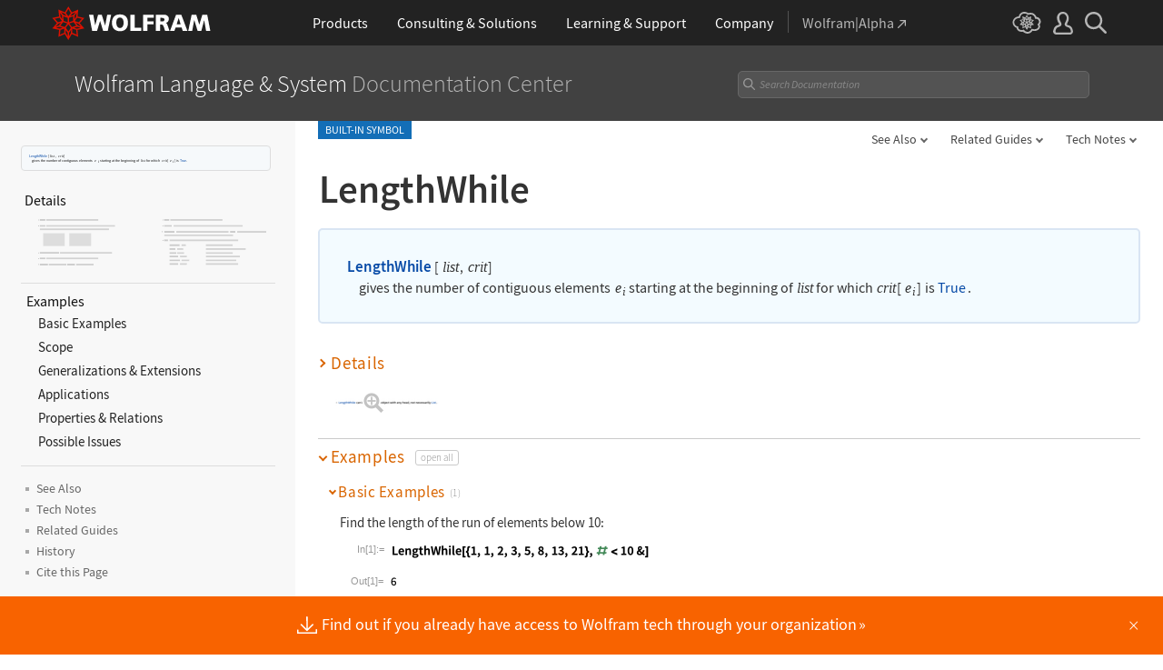

--- FILE ---
content_type: text/css
request_url: https://reference.wolfram.com/language-assets-v2/css/language.css
body_size: 2913
content:
.wrap-down .iconography .new { text-align: right; width: 100%; position: relative; }
.workflow .special:first-of-type { margin: 0 0 .8rem; }
.iconography-wrapper.wrap-down { padding: 0 5px 0 0; }
@media all and (max-width: 600px) {
    .iconography { height: auto; position: relative; text-align: left; top: 0; vertical-align: middle; display: block; /*top: 2px;*/ vertical-align: middle; }
    .iconography-wrapper { text-align: left; display: table-cell; vertical-align: middle; }
    /*.iconography-wrapper:not(.empty) { height: 22px; }*/
    .iconography span { margin: 0; text-align: left; display: inline-block; vertical-align: baseline; }
    /*.iconography-wrapper + a.related-interpreter, .iconography + a.related-interpreter { display: table-cell; position: relative; text-align: left; top: 3px; border-top: 0; border-left: 1px solid #ddd; padding: 0 0 0 5px; margin: 0 0 0 5px; vertical-align: middle; }*/
    .iconography-wrapper + a.related-interpreter, 
    .iconography + a.related-interpreter,
    .iconography-wrapper.empty + a.related-interpreter { 
        padding: 0 0 0 10px; margin: 3px 10px 0 0; display: inline-block; 
        grid-row: 2;border-top: 0;
    }
    .FullListing { margin: 0 0 0 12px; }
}
@media all and (min-width: 601px) and (max-height: 400px) {
    .main .header .right { top: -2px; }
    .iconography-wrapper + a.related-interpreter { margin: -4px 0 0; padding: 1px 0 0; }
    .FullListing { margin: 1.3rem 0 0 .6rem !important; }
}
@media all and (max-width: 600px), (max-height: 400px) {
    html { font-size: 13px; }
    .main .header span.heading1, .main .header span.heading2 { font-size: 1rem; }
    .main .header span.heading1 { text-transform: uppercase; }
    .main .header .inner { padding: .5rem 0 .5rem; }
    .main .header .right { display: inline-block; }
    .main .header .search { display: none; }
    .main .header .right a.language-home { font-size: 0; display: inline-block; position: relative; margin: 0; }

    .topContentWrap + .main-title { margin: 1rem 0; }
    .main-title { font-size: 2.3rem; }
    .blockchain .main-heading-type { font-size: 2rem; }
    .sticky .topContentWrap + .main-title { margin: 0; }

    .dropdown a.menu { font-size: 13px; }
    .dropdown .sub_menu { width: 100%; }

    .FullListing { margin: 0 0 0 12px; }

    .workflow .grid > div:nth-of-type(2) .special, .workflow .special ~ .special { margin: 2rem 0 .8rem; }
    .main-heading-type { font-size: 1.3rem; }
}
@media all and (max-width: 500px), (max-height: 300px) {
    .main-heading-wrapper h1 { font-size: 1.9rem; line-height: 1.1; }
    .main-heading { padding: 0; }
    .workflow-tabs li { margin: .55rem -4px 0 0; }

    .iconography .new { font-size: 14px; }
    a.related-interpreter { font-size: 11px; }

    .sticky .dropdown .sub_menu, .sticky .dropdown .right-edge .sub_menu { left: 0; right: 0; margin: 0 auto; }
    .dropdown .right-edge { position: static; }
}
@media all and (max-height: 300px) {
    .FullListing { margin: .9rem 0 0 12px !important; }
}

--- FILE ---
content_type: application/javascript
request_url: https://reference.wolfram.com/language-assets/js/toggles.js
body_size: 4616
content:
$(document).ready(function(){
/* ==========================================================================
   Toggles
   ========================================================================== */
    $('.toggle').click(function(){
        if($(this).parents('section').attr('id') !== "Examples") {
            $(this).toggleClass('open');
            $(this).parents('section').toggleClass('open');
        }
    });
    $('#Examples').on('click', '.toggle', function(){
        var clicked = $(this);
        clicked.toggleClass('open');
    /* ==========================================================================
       unveil
       ========================================================================== */
        setTimeout(function(){
            $('.main img, .main video, .main audio').unveil();
        }, 500);
    });
    if($('#Examples').length) {
        $('#Examples .hideable').last().addClass('last-hideable');
    }
    $('.open-all').click(function(){
        if(window.location.search.indexOf('?view=all') < 0) {
            window.history.pushState({ page: "View All" }, "View All", "?view=all");
        }
        openAll();
    });
    if(window.location.search.indexOf('?view=all') > -1 && $('.open-all').length) {
        openAll();
    }
    
    $('a.example-jump-link').on('click', function(event) {
            event.preventDefault();
            openAll();
            var tempAnchor = document.createElement('a');
            tempAnchor.href = $(this).attr('href');
            var path = tempAnchor.pathname;
            var queryParams = tempAnchor.search.substring(1);
            var anchorId = tempAnchor.hash.substring(1);
            var newURL = window.location.origin + window.location.pathname + '?' + queryParams;
            if (anchorId) {newURL += '#' + anchorId;}
            window.history.pushState({}, '', newURL);
            var targetElement = $('#' + this.hash.substring(1));
            if (targetElement.length) {
                var stickyNavHeight = $('header').outerHeight() || 0;
                var targetOffset = targetElement.offset().top - stickyNavHeight;

                $('html, body').animate({
                    scrollTop: targetOffset
                }, 0); 
            }
        });
    
    function openAll() {
        $('.open-all').removeClass('on');
        $('.close-all').addClass('on');
        $('#Examples .toggle, #guide .toggle').addClass('open');
    }
    $('.close-all').click(function(){
        $('.open-all').addClass('on');
        $('.close-all').removeClass('on');
        $('#Examples .hideable .toggle, #guide .toggle').removeClass('open');
        $(window).trigger('resize');
    });
    $('#DetailsAndOptions, .alternateHeader').on('click', function(){
        if(!$(this).hasClass('open') || !$(this).find('h1').hasClass('open')) {
            if($(this).find('h1').hasClass('open')) {
                //$(this).find('h1').removeClass('open');
                //$(this).removeClass('open');
            } else {
                $(this).find('h1').addClass('open');
                $(this).addClass('open');
            }
        }
    });
    $('#DetailsAndOptions .toggle, .alternateHeader .toggle').on('click', function(e){
        e.stopPropagation();
        $(this).parent('section').toggleClass('open');
		var hideableHeight = $(this).siblings('.hideable').height();
		var sectionID = $(this).parents('section').prop('id');
		if(hideableHeight > 600 && $('.toggle').hasClass('open')) {
			if(!$(this).siblings('.hideable').find('.hideable-close-button').length) {
				$(this).siblings('.hideable').append('<a href="#'+sectionID+'" class="hideable-close-button">close</a>');
			}
		}
    });

    $('#ListAllOptions, .alternateHeader').on('click', function(){
        if(!$(this).hasClass('open') || !$(this).find('h2').hasClass('open')) {
            if($(this).find('h2').hasClass('open')) {
                $(this).find('h2').removeClass('open');
                $(this).removeClass('open');
            } else {
                $(this).find('h2').addClass('open');
                $(this).addClass('open');
            }
        }
    });
    $('#ListAllOptions .toggle, .alternateHeader .toggle').on('click', function(e){
        e.stopPropagation();
        $(this).parent('section').toggleClass('open');
		var hideableHeight = $(this).siblings('.hideable').height();
		var sectionID = $(this).parents('section').prop('id');
		if(hideableHeight > 600 && $('.toggle').hasClass('open')) {
			if(!$(this).siblings('.hideable').find('.hideable-close-button').length) {
				$(this).siblings('.hideable').append('<a href="#'+sectionID+'" class="hideable-close-button">close</a>');
			}
		}
    });

});
